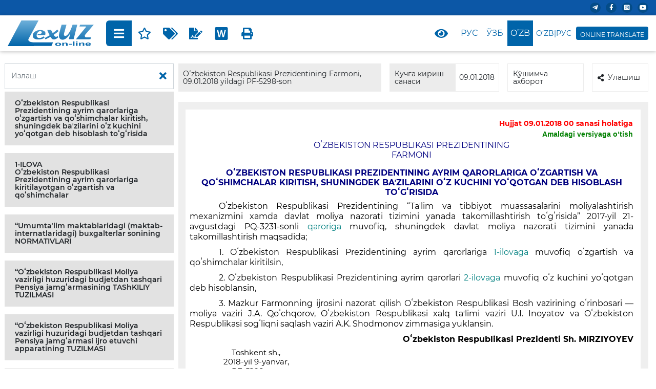

--- FILE ---
content_type: text/html; charset=utf-8
request_url: https://www.google.com/recaptcha/api2/anchor?ar=1&k=6Lc4eUoUAAAAADW-S-YIn_F1v9K-G6154fgrBmQq&co=aHR0cHM6Ly9sZXgudXo6NDQz&hl=en&v=7gg7H51Q-naNfhmCP3_R47ho&size=normal&anchor-ms=20000&execute-ms=30000&cb=sebs7vlvxppt
body_size: 49080
content:
<!DOCTYPE HTML><html dir="ltr" lang="en"><head><meta http-equiv="Content-Type" content="text/html; charset=UTF-8">
<meta http-equiv="X-UA-Compatible" content="IE=edge">
<title>reCAPTCHA</title>
<style type="text/css">
/* cyrillic-ext */
@font-face {
  font-family: 'Roboto';
  font-style: normal;
  font-weight: 400;
  font-stretch: 100%;
  src: url(//fonts.gstatic.com/s/roboto/v48/KFO7CnqEu92Fr1ME7kSn66aGLdTylUAMa3GUBHMdazTgWw.woff2) format('woff2');
  unicode-range: U+0460-052F, U+1C80-1C8A, U+20B4, U+2DE0-2DFF, U+A640-A69F, U+FE2E-FE2F;
}
/* cyrillic */
@font-face {
  font-family: 'Roboto';
  font-style: normal;
  font-weight: 400;
  font-stretch: 100%;
  src: url(//fonts.gstatic.com/s/roboto/v48/KFO7CnqEu92Fr1ME7kSn66aGLdTylUAMa3iUBHMdazTgWw.woff2) format('woff2');
  unicode-range: U+0301, U+0400-045F, U+0490-0491, U+04B0-04B1, U+2116;
}
/* greek-ext */
@font-face {
  font-family: 'Roboto';
  font-style: normal;
  font-weight: 400;
  font-stretch: 100%;
  src: url(//fonts.gstatic.com/s/roboto/v48/KFO7CnqEu92Fr1ME7kSn66aGLdTylUAMa3CUBHMdazTgWw.woff2) format('woff2');
  unicode-range: U+1F00-1FFF;
}
/* greek */
@font-face {
  font-family: 'Roboto';
  font-style: normal;
  font-weight: 400;
  font-stretch: 100%;
  src: url(//fonts.gstatic.com/s/roboto/v48/KFO7CnqEu92Fr1ME7kSn66aGLdTylUAMa3-UBHMdazTgWw.woff2) format('woff2');
  unicode-range: U+0370-0377, U+037A-037F, U+0384-038A, U+038C, U+038E-03A1, U+03A3-03FF;
}
/* math */
@font-face {
  font-family: 'Roboto';
  font-style: normal;
  font-weight: 400;
  font-stretch: 100%;
  src: url(//fonts.gstatic.com/s/roboto/v48/KFO7CnqEu92Fr1ME7kSn66aGLdTylUAMawCUBHMdazTgWw.woff2) format('woff2');
  unicode-range: U+0302-0303, U+0305, U+0307-0308, U+0310, U+0312, U+0315, U+031A, U+0326-0327, U+032C, U+032F-0330, U+0332-0333, U+0338, U+033A, U+0346, U+034D, U+0391-03A1, U+03A3-03A9, U+03B1-03C9, U+03D1, U+03D5-03D6, U+03F0-03F1, U+03F4-03F5, U+2016-2017, U+2034-2038, U+203C, U+2040, U+2043, U+2047, U+2050, U+2057, U+205F, U+2070-2071, U+2074-208E, U+2090-209C, U+20D0-20DC, U+20E1, U+20E5-20EF, U+2100-2112, U+2114-2115, U+2117-2121, U+2123-214F, U+2190, U+2192, U+2194-21AE, U+21B0-21E5, U+21F1-21F2, U+21F4-2211, U+2213-2214, U+2216-22FF, U+2308-230B, U+2310, U+2319, U+231C-2321, U+2336-237A, U+237C, U+2395, U+239B-23B7, U+23D0, U+23DC-23E1, U+2474-2475, U+25AF, U+25B3, U+25B7, U+25BD, U+25C1, U+25CA, U+25CC, U+25FB, U+266D-266F, U+27C0-27FF, U+2900-2AFF, U+2B0E-2B11, U+2B30-2B4C, U+2BFE, U+3030, U+FF5B, U+FF5D, U+1D400-1D7FF, U+1EE00-1EEFF;
}
/* symbols */
@font-face {
  font-family: 'Roboto';
  font-style: normal;
  font-weight: 400;
  font-stretch: 100%;
  src: url(//fonts.gstatic.com/s/roboto/v48/KFO7CnqEu92Fr1ME7kSn66aGLdTylUAMaxKUBHMdazTgWw.woff2) format('woff2');
  unicode-range: U+0001-000C, U+000E-001F, U+007F-009F, U+20DD-20E0, U+20E2-20E4, U+2150-218F, U+2190, U+2192, U+2194-2199, U+21AF, U+21E6-21F0, U+21F3, U+2218-2219, U+2299, U+22C4-22C6, U+2300-243F, U+2440-244A, U+2460-24FF, U+25A0-27BF, U+2800-28FF, U+2921-2922, U+2981, U+29BF, U+29EB, U+2B00-2BFF, U+4DC0-4DFF, U+FFF9-FFFB, U+10140-1018E, U+10190-1019C, U+101A0, U+101D0-101FD, U+102E0-102FB, U+10E60-10E7E, U+1D2C0-1D2D3, U+1D2E0-1D37F, U+1F000-1F0FF, U+1F100-1F1AD, U+1F1E6-1F1FF, U+1F30D-1F30F, U+1F315, U+1F31C, U+1F31E, U+1F320-1F32C, U+1F336, U+1F378, U+1F37D, U+1F382, U+1F393-1F39F, U+1F3A7-1F3A8, U+1F3AC-1F3AF, U+1F3C2, U+1F3C4-1F3C6, U+1F3CA-1F3CE, U+1F3D4-1F3E0, U+1F3ED, U+1F3F1-1F3F3, U+1F3F5-1F3F7, U+1F408, U+1F415, U+1F41F, U+1F426, U+1F43F, U+1F441-1F442, U+1F444, U+1F446-1F449, U+1F44C-1F44E, U+1F453, U+1F46A, U+1F47D, U+1F4A3, U+1F4B0, U+1F4B3, U+1F4B9, U+1F4BB, U+1F4BF, U+1F4C8-1F4CB, U+1F4D6, U+1F4DA, U+1F4DF, U+1F4E3-1F4E6, U+1F4EA-1F4ED, U+1F4F7, U+1F4F9-1F4FB, U+1F4FD-1F4FE, U+1F503, U+1F507-1F50B, U+1F50D, U+1F512-1F513, U+1F53E-1F54A, U+1F54F-1F5FA, U+1F610, U+1F650-1F67F, U+1F687, U+1F68D, U+1F691, U+1F694, U+1F698, U+1F6AD, U+1F6B2, U+1F6B9-1F6BA, U+1F6BC, U+1F6C6-1F6CF, U+1F6D3-1F6D7, U+1F6E0-1F6EA, U+1F6F0-1F6F3, U+1F6F7-1F6FC, U+1F700-1F7FF, U+1F800-1F80B, U+1F810-1F847, U+1F850-1F859, U+1F860-1F887, U+1F890-1F8AD, U+1F8B0-1F8BB, U+1F8C0-1F8C1, U+1F900-1F90B, U+1F93B, U+1F946, U+1F984, U+1F996, U+1F9E9, U+1FA00-1FA6F, U+1FA70-1FA7C, U+1FA80-1FA89, U+1FA8F-1FAC6, U+1FACE-1FADC, U+1FADF-1FAE9, U+1FAF0-1FAF8, U+1FB00-1FBFF;
}
/* vietnamese */
@font-face {
  font-family: 'Roboto';
  font-style: normal;
  font-weight: 400;
  font-stretch: 100%;
  src: url(//fonts.gstatic.com/s/roboto/v48/KFO7CnqEu92Fr1ME7kSn66aGLdTylUAMa3OUBHMdazTgWw.woff2) format('woff2');
  unicode-range: U+0102-0103, U+0110-0111, U+0128-0129, U+0168-0169, U+01A0-01A1, U+01AF-01B0, U+0300-0301, U+0303-0304, U+0308-0309, U+0323, U+0329, U+1EA0-1EF9, U+20AB;
}
/* latin-ext */
@font-face {
  font-family: 'Roboto';
  font-style: normal;
  font-weight: 400;
  font-stretch: 100%;
  src: url(//fonts.gstatic.com/s/roboto/v48/KFO7CnqEu92Fr1ME7kSn66aGLdTylUAMa3KUBHMdazTgWw.woff2) format('woff2');
  unicode-range: U+0100-02BA, U+02BD-02C5, U+02C7-02CC, U+02CE-02D7, U+02DD-02FF, U+0304, U+0308, U+0329, U+1D00-1DBF, U+1E00-1E9F, U+1EF2-1EFF, U+2020, U+20A0-20AB, U+20AD-20C0, U+2113, U+2C60-2C7F, U+A720-A7FF;
}
/* latin */
@font-face {
  font-family: 'Roboto';
  font-style: normal;
  font-weight: 400;
  font-stretch: 100%;
  src: url(//fonts.gstatic.com/s/roboto/v48/KFO7CnqEu92Fr1ME7kSn66aGLdTylUAMa3yUBHMdazQ.woff2) format('woff2');
  unicode-range: U+0000-00FF, U+0131, U+0152-0153, U+02BB-02BC, U+02C6, U+02DA, U+02DC, U+0304, U+0308, U+0329, U+2000-206F, U+20AC, U+2122, U+2191, U+2193, U+2212, U+2215, U+FEFF, U+FFFD;
}
/* cyrillic-ext */
@font-face {
  font-family: 'Roboto';
  font-style: normal;
  font-weight: 500;
  font-stretch: 100%;
  src: url(//fonts.gstatic.com/s/roboto/v48/KFO7CnqEu92Fr1ME7kSn66aGLdTylUAMa3GUBHMdazTgWw.woff2) format('woff2');
  unicode-range: U+0460-052F, U+1C80-1C8A, U+20B4, U+2DE0-2DFF, U+A640-A69F, U+FE2E-FE2F;
}
/* cyrillic */
@font-face {
  font-family: 'Roboto';
  font-style: normal;
  font-weight: 500;
  font-stretch: 100%;
  src: url(//fonts.gstatic.com/s/roboto/v48/KFO7CnqEu92Fr1ME7kSn66aGLdTylUAMa3iUBHMdazTgWw.woff2) format('woff2');
  unicode-range: U+0301, U+0400-045F, U+0490-0491, U+04B0-04B1, U+2116;
}
/* greek-ext */
@font-face {
  font-family: 'Roboto';
  font-style: normal;
  font-weight: 500;
  font-stretch: 100%;
  src: url(//fonts.gstatic.com/s/roboto/v48/KFO7CnqEu92Fr1ME7kSn66aGLdTylUAMa3CUBHMdazTgWw.woff2) format('woff2');
  unicode-range: U+1F00-1FFF;
}
/* greek */
@font-face {
  font-family: 'Roboto';
  font-style: normal;
  font-weight: 500;
  font-stretch: 100%;
  src: url(//fonts.gstatic.com/s/roboto/v48/KFO7CnqEu92Fr1ME7kSn66aGLdTylUAMa3-UBHMdazTgWw.woff2) format('woff2');
  unicode-range: U+0370-0377, U+037A-037F, U+0384-038A, U+038C, U+038E-03A1, U+03A3-03FF;
}
/* math */
@font-face {
  font-family: 'Roboto';
  font-style: normal;
  font-weight: 500;
  font-stretch: 100%;
  src: url(//fonts.gstatic.com/s/roboto/v48/KFO7CnqEu92Fr1ME7kSn66aGLdTylUAMawCUBHMdazTgWw.woff2) format('woff2');
  unicode-range: U+0302-0303, U+0305, U+0307-0308, U+0310, U+0312, U+0315, U+031A, U+0326-0327, U+032C, U+032F-0330, U+0332-0333, U+0338, U+033A, U+0346, U+034D, U+0391-03A1, U+03A3-03A9, U+03B1-03C9, U+03D1, U+03D5-03D6, U+03F0-03F1, U+03F4-03F5, U+2016-2017, U+2034-2038, U+203C, U+2040, U+2043, U+2047, U+2050, U+2057, U+205F, U+2070-2071, U+2074-208E, U+2090-209C, U+20D0-20DC, U+20E1, U+20E5-20EF, U+2100-2112, U+2114-2115, U+2117-2121, U+2123-214F, U+2190, U+2192, U+2194-21AE, U+21B0-21E5, U+21F1-21F2, U+21F4-2211, U+2213-2214, U+2216-22FF, U+2308-230B, U+2310, U+2319, U+231C-2321, U+2336-237A, U+237C, U+2395, U+239B-23B7, U+23D0, U+23DC-23E1, U+2474-2475, U+25AF, U+25B3, U+25B7, U+25BD, U+25C1, U+25CA, U+25CC, U+25FB, U+266D-266F, U+27C0-27FF, U+2900-2AFF, U+2B0E-2B11, U+2B30-2B4C, U+2BFE, U+3030, U+FF5B, U+FF5D, U+1D400-1D7FF, U+1EE00-1EEFF;
}
/* symbols */
@font-face {
  font-family: 'Roboto';
  font-style: normal;
  font-weight: 500;
  font-stretch: 100%;
  src: url(//fonts.gstatic.com/s/roboto/v48/KFO7CnqEu92Fr1ME7kSn66aGLdTylUAMaxKUBHMdazTgWw.woff2) format('woff2');
  unicode-range: U+0001-000C, U+000E-001F, U+007F-009F, U+20DD-20E0, U+20E2-20E4, U+2150-218F, U+2190, U+2192, U+2194-2199, U+21AF, U+21E6-21F0, U+21F3, U+2218-2219, U+2299, U+22C4-22C6, U+2300-243F, U+2440-244A, U+2460-24FF, U+25A0-27BF, U+2800-28FF, U+2921-2922, U+2981, U+29BF, U+29EB, U+2B00-2BFF, U+4DC0-4DFF, U+FFF9-FFFB, U+10140-1018E, U+10190-1019C, U+101A0, U+101D0-101FD, U+102E0-102FB, U+10E60-10E7E, U+1D2C0-1D2D3, U+1D2E0-1D37F, U+1F000-1F0FF, U+1F100-1F1AD, U+1F1E6-1F1FF, U+1F30D-1F30F, U+1F315, U+1F31C, U+1F31E, U+1F320-1F32C, U+1F336, U+1F378, U+1F37D, U+1F382, U+1F393-1F39F, U+1F3A7-1F3A8, U+1F3AC-1F3AF, U+1F3C2, U+1F3C4-1F3C6, U+1F3CA-1F3CE, U+1F3D4-1F3E0, U+1F3ED, U+1F3F1-1F3F3, U+1F3F5-1F3F7, U+1F408, U+1F415, U+1F41F, U+1F426, U+1F43F, U+1F441-1F442, U+1F444, U+1F446-1F449, U+1F44C-1F44E, U+1F453, U+1F46A, U+1F47D, U+1F4A3, U+1F4B0, U+1F4B3, U+1F4B9, U+1F4BB, U+1F4BF, U+1F4C8-1F4CB, U+1F4D6, U+1F4DA, U+1F4DF, U+1F4E3-1F4E6, U+1F4EA-1F4ED, U+1F4F7, U+1F4F9-1F4FB, U+1F4FD-1F4FE, U+1F503, U+1F507-1F50B, U+1F50D, U+1F512-1F513, U+1F53E-1F54A, U+1F54F-1F5FA, U+1F610, U+1F650-1F67F, U+1F687, U+1F68D, U+1F691, U+1F694, U+1F698, U+1F6AD, U+1F6B2, U+1F6B9-1F6BA, U+1F6BC, U+1F6C6-1F6CF, U+1F6D3-1F6D7, U+1F6E0-1F6EA, U+1F6F0-1F6F3, U+1F6F7-1F6FC, U+1F700-1F7FF, U+1F800-1F80B, U+1F810-1F847, U+1F850-1F859, U+1F860-1F887, U+1F890-1F8AD, U+1F8B0-1F8BB, U+1F8C0-1F8C1, U+1F900-1F90B, U+1F93B, U+1F946, U+1F984, U+1F996, U+1F9E9, U+1FA00-1FA6F, U+1FA70-1FA7C, U+1FA80-1FA89, U+1FA8F-1FAC6, U+1FACE-1FADC, U+1FADF-1FAE9, U+1FAF0-1FAF8, U+1FB00-1FBFF;
}
/* vietnamese */
@font-face {
  font-family: 'Roboto';
  font-style: normal;
  font-weight: 500;
  font-stretch: 100%;
  src: url(//fonts.gstatic.com/s/roboto/v48/KFO7CnqEu92Fr1ME7kSn66aGLdTylUAMa3OUBHMdazTgWw.woff2) format('woff2');
  unicode-range: U+0102-0103, U+0110-0111, U+0128-0129, U+0168-0169, U+01A0-01A1, U+01AF-01B0, U+0300-0301, U+0303-0304, U+0308-0309, U+0323, U+0329, U+1EA0-1EF9, U+20AB;
}
/* latin-ext */
@font-face {
  font-family: 'Roboto';
  font-style: normal;
  font-weight: 500;
  font-stretch: 100%;
  src: url(//fonts.gstatic.com/s/roboto/v48/KFO7CnqEu92Fr1ME7kSn66aGLdTylUAMa3KUBHMdazTgWw.woff2) format('woff2');
  unicode-range: U+0100-02BA, U+02BD-02C5, U+02C7-02CC, U+02CE-02D7, U+02DD-02FF, U+0304, U+0308, U+0329, U+1D00-1DBF, U+1E00-1E9F, U+1EF2-1EFF, U+2020, U+20A0-20AB, U+20AD-20C0, U+2113, U+2C60-2C7F, U+A720-A7FF;
}
/* latin */
@font-face {
  font-family: 'Roboto';
  font-style: normal;
  font-weight: 500;
  font-stretch: 100%;
  src: url(//fonts.gstatic.com/s/roboto/v48/KFO7CnqEu92Fr1ME7kSn66aGLdTylUAMa3yUBHMdazQ.woff2) format('woff2');
  unicode-range: U+0000-00FF, U+0131, U+0152-0153, U+02BB-02BC, U+02C6, U+02DA, U+02DC, U+0304, U+0308, U+0329, U+2000-206F, U+20AC, U+2122, U+2191, U+2193, U+2212, U+2215, U+FEFF, U+FFFD;
}
/* cyrillic-ext */
@font-face {
  font-family: 'Roboto';
  font-style: normal;
  font-weight: 900;
  font-stretch: 100%;
  src: url(//fonts.gstatic.com/s/roboto/v48/KFO7CnqEu92Fr1ME7kSn66aGLdTylUAMa3GUBHMdazTgWw.woff2) format('woff2');
  unicode-range: U+0460-052F, U+1C80-1C8A, U+20B4, U+2DE0-2DFF, U+A640-A69F, U+FE2E-FE2F;
}
/* cyrillic */
@font-face {
  font-family: 'Roboto';
  font-style: normal;
  font-weight: 900;
  font-stretch: 100%;
  src: url(//fonts.gstatic.com/s/roboto/v48/KFO7CnqEu92Fr1ME7kSn66aGLdTylUAMa3iUBHMdazTgWw.woff2) format('woff2');
  unicode-range: U+0301, U+0400-045F, U+0490-0491, U+04B0-04B1, U+2116;
}
/* greek-ext */
@font-face {
  font-family: 'Roboto';
  font-style: normal;
  font-weight: 900;
  font-stretch: 100%;
  src: url(//fonts.gstatic.com/s/roboto/v48/KFO7CnqEu92Fr1ME7kSn66aGLdTylUAMa3CUBHMdazTgWw.woff2) format('woff2');
  unicode-range: U+1F00-1FFF;
}
/* greek */
@font-face {
  font-family: 'Roboto';
  font-style: normal;
  font-weight: 900;
  font-stretch: 100%;
  src: url(//fonts.gstatic.com/s/roboto/v48/KFO7CnqEu92Fr1ME7kSn66aGLdTylUAMa3-UBHMdazTgWw.woff2) format('woff2');
  unicode-range: U+0370-0377, U+037A-037F, U+0384-038A, U+038C, U+038E-03A1, U+03A3-03FF;
}
/* math */
@font-face {
  font-family: 'Roboto';
  font-style: normal;
  font-weight: 900;
  font-stretch: 100%;
  src: url(//fonts.gstatic.com/s/roboto/v48/KFO7CnqEu92Fr1ME7kSn66aGLdTylUAMawCUBHMdazTgWw.woff2) format('woff2');
  unicode-range: U+0302-0303, U+0305, U+0307-0308, U+0310, U+0312, U+0315, U+031A, U+0326-0327, U+032C, U+032F-0330, U+0332-0333, U+0338, U+033A, U+0346, U+034D, U+0391-03A1, U+03A3-03A9, U+03B1-03C9, U+03D1, U+03D5-03D6, U+03F0-03F1, U+03F4-03F5, U+2016-2017, U+2034-2038, U+203C, U+2040, U+2043, U+2047, U+2050, U+2057, U+205F, U+2070-2071, U+2074-208E, U+2090-209C, U+20D0-20DC, U+20E1, U+20E5-20EF, U+2100-2112, U+2114-2115, U+2117-2121, U+2123-214F, U+2190, U+2192, U+2194-21AE, U+21B0-21E5, U+21F1-21F2, U+21F4-2211, U+2213-2214, U+2216-22FF, U+2308-230B, U+2310, U+2319, U+231C-2321, U+2336-237A, U+237C, U+2395, U+239B-23B7, U+23D0, U+23DC-23E1, U+2474-2475, U+25AF, U+25B3, U+25B7, U+25BD, U+25C1, U+25CA, U+25CC, U+25FB, U+266D-266F, U+27C0-27FF, U+2900-2AFF, U+2B0E-2B11, U+2B30-2B4C, U+2BFE, U+3030, U+FF5B, U+FF5D, U+1D400-1D7FF, U+1EE00-1EEFF;
}
/* symbols */
@font-face {
  font-family: 'Roboto';
  font-style: normal;
  font-weight: 900;
  font-stretch: 100%;
  src: url(//fonts.gstatic.com/s/roboto/v48/KFO7CnqEu92Fr1ME7kSn66aGLdTylUAMaxKUBHMdazTgWw.woff2) format('woff2');
  unicode-range: U+0001-000C, U+000E-001F, U+007F-009F, U+20DD-20E0, U+20E2-20E4, U+2150-218F, U+2190, U+2192, U+2194-2199, U+21AF, U+21E6-21F0, U+21F3, U+2218-2219, U+2299, U+22C4-22C6, U+2300-243F, U+2440-244A, U+2460-24FF, U+25A0-27BF, U+2800-28FF, U+2921-2922, U+2981, U+29BF, U+29EB, U+2B00-2BFF, U+4DC0-4DFF, U+FFF9-FFFB, U+10140-1018E, U+10190-1019C, U+101A0, U+101D0-101FD, U+102E0-102FB, U+10E60-10E7E, U+1D2C0-1D2D3, U+1D2E0-1D37F, U+1F000-1F0FF, U+1F100-1F1AD, U+1F1E6-1F1FF, U+1F30D-1F30F, U+1F315, U+1F31C, U+1F31E, U+1F320-1F32C, U+1F336, U+1F378, U+1F37D, U+1F382, U+1F393-1F39F, U+1F3A7-1F3A8, U+1F3AC-1F3AF, U+1F3C2, U+1F3C4-1F3C6, U+1F3CA-1F3CE, U+1F3D4-1F3E0, U+1F3ED, U+1F3F1-1F3F3, U+1F3F5-1F3F7, U+1F408, U+1F415, U+1F41F, U+1F426, U+1F43F, U+1F441-1F442, U+1F444, U+1F446-1F449, U+1F44C-1F44E, U+1F453, U+1F46A, U+1F47D, U+1F4A3, U+1F4B0, U+1F4B3, U+1F4B9, U+1F4BB, U+1F4BF, U+1F4C8-1F4CB, U+1F4D6, U+1F4DA, U+1F4DF, U+1F4E3-1F4E6, U+1F4EA-1F4ED, U+1F4F7, U+1F4F9-1F4FB, U+1F4FD-1F4FE, U+1F503, U+1F507-1F50B, U+1F50D, U+1F512-1F513, U+1F53E-1F54A, U+1F54F-1F5FA, U+1F610, U+1F650-1F67F, U+1F687, U+1F68D, U+1F691, U+1F694, U+1F698, U+1F6AD, U+1F6B2, U+1F6B9-1F6BA, U+1F6BC, U+1F6C6-1F6CF, U+1F6D3-1F6D7, U+1F6E0-1F6EA, U+1F6F0-1F6F3, U+1F6F7-1F6FC, U+1F700-1F7FF, U+1F800-1F80B, U+1F810-1F847, U+1F850-1F859, U+1F860-1F887, U+1F890-1F8AD, U+1F8B0-1F8BB, U+1F8C0-1F8C1, U+1F900-1F90B, U+1F93B, U+1F946, U+1F984, U+1F996, U+1F9E9, U+1FA00-1FA6F, U+1FA70-1FA7C, U+1FA80-1FA89, U+1FA8F-1FAC6, U+1FACE-1FADC, U+1FADF-1FAE9, U+1FAF0-1FAF8, U+1FB00-1FBFF;
}
/* vietnamese */
@font-face {
  font-family: 'Roboto';
  font-style: normal;
  font-weight: 900;
  font-stretch: 100%;
  src: url(//fonts.gstatic.com/s/roboto/v48/KFO7CnqEu92Fr1ME7kSn66aGLdTylUAMa3OUBHMdazTgWw.woff2) format('woff2');
  unicode-range: U+0102-0103, U+0110-0111, U+0128-0129, U+0168-0169, U+01A0-01A1, U+01AF-01B0, U+0300-0301, U+0303-0304, U+0308-0309, U+0323, U+0329, U+1EA0-1EF9, U+20AB;
}
/* latin-ext */
@font-face {
  font-family: 'Roboto';
  font-style: normal;
  font-weight: 900;
  font-stretch: 100%;
  src: url(//fonts.gstatic.com/s/roboto/v48/KFO7CnqEu92Fr1ME7kSn66aGLdTylUAMa3KUBHMdazTgWw.woff2) format('woff2');
  unicode-range: U+0100-02BA, U+02BD-02C5, U+02C7-02CC, U+02CE-02D7, U+02DD-02FF, U+0304, U+0308, U+0329, U+1D00-1DBF, U+1E00-1E9F, U+1EF2-1EFF, U+2020, U+20A0-20AB, U+20AD-20C0, U+2113, U+2C60-2C7F, U+A720-A7FF;
}
/* latin */
@font-face {
  font-family: 'Roboto';
  font-style: normal;
  font-weight: 900;
  font-stretch: 100%;
  src: url(//fonts.gstatic.com/s/roboto/v48/KFO7CnqEu92Fr1ME7kSn66aGLdTylUAMa3yUBHMdazQ.woff2) format('woff2');
  unicode-range: U+0000-00FF, U+0131, U+0152-0153, U+02BB-02BC, U+02C6, U+02DA, U+02DC, U+0304, U+0308, U+0329, U+2000-206F, U+20AC, U+2122, U+2191, U+2193, U+2212, U+2215, U+FEFF, U+FFFD;
}

</style>
<link rel="stylesheet" type="text/css" href="https://www.gstatic.com/recaptcha/releases/7gg7H51Q-naNfhmCP3_R47ho/styles__ltr.css">
<script nonce="tQmYeCk7dCv8m2kq2oKbXw" type="text/javascript">window['__recaptcha_api'] = 'https://www.google.com/recaptcha/api2/';</script>
<script type="text/javascript" src="https://www.gstatic.com/recaptcha/releases/7gg7H51Q-naNfhmCP3_R47ho/recaptcha__en.js" nonce="tQmYeCk7dCv8m2kq2oKbXw">
      
    </script></head>
<body><div id="rc-anchor-alert" class="rc-anchor-alert"></div>
<input type="hidden" id="recaptcha-token" value="[base64]">
<script type="text/javascript" nonce="tQmYeCk7dCv8m2kq2oKbXw">
      recaptcha.anchor.Main.init("[\x22ainput\x22,[\x22bgdata\x22,\x22\x22,\[base64]/[base64]/[base64]/[base64]/cjw8ejpyPj4+eil9Y2F0Y2gobCl7dGhyb3cgbDt9fSxIPWZ1bmN0aW9uKHcsdCx6KXtpZih3PT0xOTR8fHc9PTIwOCl0LnZbd10/dC52W3ddLmNvbmNhdCh6KTp0LnZbd109b2Yoeix0KTtlbHNle2lmKHQuYkImJnchPTMxNylyZXR1cm47dz09NjZ8fHc9PTEyMnx8dz09NDcwfHx3PT00NHx8dz09NDE2fHx3PT0zOTd8fHc9PTQyMXx8dz09Njh8fHc9PTcwfHx3PT0xODQ/[base64]/[base64]/[base64]/bmV3IGRbVl0oSlswXSk6cD09Mj9uZXcgZFtWXShKWzBdLEpbMV0pOnA9PTM/bmV3IGRbVl0oSlswXSxKWzFdLEpbMl0pOnA9PTQ/[base64]/[base64]/[base64]/[base64]\x22,\[base64]\x22,\x22wrbCpht2w4jCihnCnBlIw7TDliEHCsOYw6/[base64]/wp92w6ZwwqhlcE/DoWbCvsK/QiJvwrhDQcOIR8KCwrI3TsKfwpQgw7JsH0kJw4U9w58wUsOGIUHCiS3CggN/w7zDh8Khwo3CnMKpw4PDkhnCu17Ds8KdbsK0w7/[base64]/DnWoEwod0wqZ7HywFBMOTwqJmGSHCtRHDpU0Sw5FeYCLCicOjHHTDu8K1RGDCr8KkwrFAE1JiUwIrIzHCnMOkw5/CkljCvMOscsOfwqwfwpk2XcOvwqpkwp7CocKsA8Khw6x3wqhCXcKnIMOkw78qM8KUBsOXwolbwogTSyFfSFcoVcKewpPDmx/Cu2IwPk/Dp8KPwrDDosOzwr7DlsKMMS0Dw6UhCcO7GFnDj8K6w5FSw43CscOdEMOBwr7CqmYRwoXCqcOxw6lZHAxlwrnDm8KidwtzXGTDosOMwo7Dgxx/LcK/wpfDncO4wrjCiMK+LwjDvlzDrsOTNcOYw7hsSks6YRHDtVpxwozDv2pwfsOHwozCicOyUDsRwqMcwp/DtRjDtncJwrEtXsOICgFhw4DDpF7CjRN+fXjCkyl/[base64]/CkGzDoCslwpMnw6LChcKbdV3Ds8OmMVXDkMORRMK4VyvCgBlrw6Jbwq7CrA0ECcOYDgkwwpU9esKcwp3DvFPCjkzDgxrCmsOCwrfDncKBVcOUW18Mw6VMZkJZZsOjbl/[base64]/[base64]/w4wUbi/DlsO4Xx56IcKow4Anw58GHAZiwoYXwqBiWCnDmSs/JcOXN8OSXcKhwq87w48QwrfDh2d6bDnDsn83w4JpB31CbcKZw6TDqjcPZ1fCvx3Cm8OcPsOjw4/DmcOjER8rFyppexvDhknClkLDmSUAw5MLw65Xw6xVai1qfsK6fgZ8w5poOhXCpsKnI2nCqsOnaMK7RsOIwrrCgcKQw7M8w7FpwrkcZcOMWcKfw5vDgsO+wpAbK8KPw5xAwp/ChsOGAsOEwpBkwo49ZllHAhYpwo3Ch8Kle8Kfw7Q0w6fDusK4EsOlw4TCsxDCvRHDlTwWwqkYDsOHwqPDmcKPw63DizDDnA4aNcKwUxVgw4nDhcKMTsOpw65Mw5FLwqLDhn7DjsO/D8O+R3B2woR5w4UXeXk0wqJfw5PCuCEYw7h0VsOWwpXDpcOqwrBAQ8OYYyVjwrgHYMO+w4PDrQLDnl4PGC98wpAYwp7DnMKjw6LDicKdw5bDgMKlQsOHwoTCpkIiNMK6X8KfwpJWw7DDjsOjUH/DscOOGAXCkMOlfsOTJwt3w5jCpjbDgUbDm8KUw5XDmsKXYVRHDMOUw5Z6d0RSwpXDiRA1V8K4w6rCksKMN2fDhTM6RzPDmC7DtsKjw4rCnxPCkcKnw4fCqWzDihLDnVwxY8ONFW8QGFzDgANQbHwgwp/[base64]/CvQbDu19edMKzdGNrwofDiibCncO5woYuw5dPwqzDvMO0w6hdQmjDi8KJwoTDnWvCjsKDRsKDw7rDuVjCj2DDu8K2w5vDvxJTAsKOCg7CjzjDiMOTw7TCvhI4UWzCrELDr8OrJsOsw6zDmgrCom/ChCxqw5TCk8KUdGvCoxd+bULDuMOsC8KgGF3CvibDmMKIAMKoAMOEwo/DuHkRwpHDsMKzLHQJw57Dm1HDoVVXw7RBwo7DpTJ7LSjDuz7CvjtpGmDChFLDv0XCiQHDoicwNgdDIWTDll8HEEQ/[base64]/[base64]/wprDoXRswonCp8OWwqrCtsKnwqkCw60UBsK2w4Fbcntyw7B8Y8Kww7pyw40ODEckw4lWQVbDp8OAJXp8wpvDkhTDpcK0wrfCrsKRwprDpcKsRsKBUMKXwrY8IxhBcRPCrcKXQ8KOQcO0NcKAw63ChQHCugLCk1hMMg1BDsKlBzDCoQHCmw/DmcObA8OlAsOLwpEpU07DnsO6wpjDh8KbH8KLwoAJw63DgRnDoAlAHi9NwrLDsMKGw7jDgMKVw7EIw7N+TsKyR0TDo8KWw6gQw7XCtGjCgAUlw4XDhSF1WsOlwq/CnH9Fw4QaAMKzwoxkfSIoYxF4TsKCT0coSMOpwpYmdFVawpx2wqjDrcO5TsO4w6rCtDvDpsKKT8KTwqcRM8Kow7pvwr83V8O/fsOHd2nCrmjDt13DjsKTZsOvw7sFesK0w7o9aMOvNsOIciTDjcOnMD3CjzfDisKeWgjCvSBww7cDwozCm8KNHgzDpcKKw4p+w7rDgErDvyLDnMO+JQMkSMKcasK8wo/[base64]/CscKlw7nCjsOIwqciPjBaBsOtB8ODwrgHXy59wodVw5bDsMOpw5o4wr/Dgilow4/[base64]/DtUVaesKqZMKdIUvChcOcwqnDqTXDscOsNGTDvMK8wq1cw7g9YRt2C3XDnMOoSMOsXWgOCcKmw6EUwpvCvD3DqWERwqjCqcOPOMOBO2jDrgwvw5B2wqHCn8KtaBXDunMiEMO3wpbDmMOjecOLw6/CpXfDrTMvUMKGRzB3UcKyRcKhwo0dw5ZwwrjChMKiwqHCuG5swprCmgxhVsO+wqM7DsK5JEEvZcOPw5/Dh8OIw4zCuHjCh8KcwqzDkWXDjnHDgB7DscK0Dm3Dix3ClgPDkkZlw7dYw5Zmw7rDtBkcwqLCknpTw5fDmz/CpXLCtz3Dl8K3w4QXw4bDosKKFxLCq3/[base64]/Do8KLDcONVMOZO8KEw4VhwqHCq8Oue8Oyw4vCn8KUZ3MJw4UVwonDh8KCUMO/w786wpDDl8Kww6YRcWnDj8KoJsOjScOrdkUAw70xSi4Zwo7DosO4w7pNYMO7MsO2e8K4wpvDvnrCkTRLw53DssOCwo/[base64]/wqJKY8K3w5fDrcOvw4VUw7PDncKRwqzDow/CniTCpjLCscK9w6vDvyHCpcOPw53DjsKaLGsiw4pFwqNZTcOkNCnDqcKhJy3Cs8OMNzPCtBnDo8KUN8Olf1EwwrDCs3wYw50swpAYwoPDpwTDtsKwSsKZw6YSVww0KsOXdsOxIG/[base64]/[base64]/DrcOYwoHDsmXDsRBjI8K5X08Bw5jDrV9uwqvDugPCtnJjwozCogMXAX7DlWFxwpvDpk/CvcKJw58qf8KUwq54eD7Dq2fCvmR7LMOvwogacsOkDTcXKG9JDAnDk0lFNMOUI8Ocwoc2A2kkwrAQwozCnj1wDcOXfMKiVmzDtQFsIcOZw7/CpcO+bsOww5h6w7HDjCMMCE46FcKJAF3Co8OBwo4LI8O1wqYxCCYyw63DscO2wozDucKEHMKFw7YuS8KKw7LCnxDCscOZTsKtwpt2w4/DsBQdMzDChcKTN1hNEsKTGiMVQzLDiiXDuMOUw57DpRAyNjwvPDvCnsOZYMKfai4uwpYPL8KZw7xtCcO9NMOuwp5KR1JTwr3Ds8OAaRrDsMKSw7N3w5HDt8Kvw6nCo0XDtsOPwp1DPMKZYVzCs8O/w6jDjR9PM8OIw5hhwpLDnhU1w7DDicKww6zDosKNw5sww6nCscOowqdQLDdLIEsTKyrCijsNPEkeWQgUwrovw65sdsKNw68iPxbDkMO1M8KQwqMTw6g1w4fCjsOqfQ1qBnLDunJEwp7DjQovw7fDu8O3E8OtNgfCq8Oxak/CrGBsclzDkMOFw7gpOMO7wq4/w5hGwqhdw4zDpcKPUMOywpMzw6YNH8Orf8KKw6zDkcKBNkRswonCvE0zVV1fUMOtZRUlw6bDkkTDh1hEaMK8P8KmVmHDim7CkcKHwpDCscOPw7l9KXvCsyg8wrxfUw0pV8KXQmMwEl/CsAt9YHF3E2UnWBUhPTzCqD5PAsKFw5h4w5LDpsOvAMO0w5cdw4ZYLF3CssKDw4RZX1DDoyhTwobCssKkN8OlwqJNJsKxwp3DlcOqw7bDvz/[base64]/DmcKKwqghBsK3w553MMOBZsOBw6sfaEHChBjCuljDikLDt8O9Ay/[base64]/Cl0g7w69bw4oSwonCk8KrwrTDvMO5bMKBbV/Dn17Crzg2IcOHYcKDYXI1w7zCvnFAR8Krwo46wpgHwqd7wpwuw4/DmcO5ZsKQU8OfUzZFwq1nw4QHw4PDinAFGnXDsAF8MkpYw4llKxUXwolmSjLDscKCNh8AEEASw6XCnwBiLcK8wroUw5vCpcOBFAZ1wpHDjQd3w7caSEzChm5jKcOLw5pywrnCkMOUSsOzGALDqWtlwqTCssKcM0RTw5nCjlU5w4jCnnrDs8KVwqY5K8KIw7BOWsKxHw/Dr259wpcVwqY3wrfCpGnDt8KRHn3DvRjDvw7DoAXCim1gwpweAgvCg0DDu2cPeMORw6/CssK4V17DqmFWw4HDvcONwoVnNXXDlsKqdcKNLMKww7dKHDbCncKodBLDhsKvHFlnYsOzwp/CrgTClcKrw7nCnSLDijAYw4vCnMK6VMKew6DCisKww6rCt2/[base64]/[base64]/Cg8K7wpvCs1zDvMOnwqJzJcKZw43CpV3DnsK/VcKDw50+I8KYwr3Dk3LDpTvChMKjw63Cmj3Dk8OtW8O+wrDDlGcIRMOpwrlpNcKffDUzUMKFw40rwrwYw6TDlGA3wq7Dn3dDRHg6CcKgMDRaNGbDuHtWWUxJBCZNYh3DiG/DqTHCuG3CrMO6FEXDuwnDjy5Kw6HDvVopwpkJw6rDqFvDlVVdeEXCjEQuwqTCmW/[base64]/w44vwqrDt2BCdcObwp0lw4EvKMOOR8KPwq7DnMK5VVrChDvCg3DChsOkIcKMwqcBOAjChzbCgcKMwrPChsKBw6zCsFvCosOuwr/Dl8OQwqTCv8OOJ8KlRlcdbzXChMOdw6XDj0ETSg0BOsOsIEczwpPDhWHCh8KYwpnCtMO+w6zCuEfDkA4Pw7/Cvx7Dom0Yw4DClMKpQsKMw7vDv8Oow6QywqNuw7/CiF4Gw6tEw4oVVcKcwqXDp8OMGcKywpXCuxnCpsKlw4vCh8KwK1XCrMOfw483w5hEw5QKw5gbw6bDtFbCmMKfw4HDgsKjw6DDpsOCw6xyworDijjCincbwpDDsiTCr8OQCC8QUS/DmHDCp1QqI3cTwpnCvsOQwrjDrMK8c8OxPCI7w6tUw59Pw63DlsKHw58NEMOzcE0CP8O6wqgfwrQhMD94wqwrfMOOwoMNwpzDpMOxw5w9wojCscOsbMKWOMKVVsKmw4rDqsONwp0lZTAoaQg/MsKHw6bDlcKJwo3CgMOXwo9HwqoHODEaTTLDixRqw6s3AcOHwpzCiW/[base64]/[base64]/[base64]/esK8wrtcPkMbLcOvw6ENOsOvw7TDksO8C8OoMgxiwrHDrlvDu8OgPgjDvMOBWkEtw6DDi13DqUnDi18WwoZVwqwvw4NAwprCiyrCvQXDjyNDw5Uvw7xOw63DocKOw6rCv8OcBHDDs8O/Gmovw4N/wqBJwrRLw5MnPF5bw6/DqMKSw7rCg8Kuw4RTfBUvwoVVWwzCtsO8wrbChcK6wo4/w4wIWF5lCAlPOER9w5sTwo7CocKfwpnCrlLDl8K1w4bDtnpgw7NRw4hxw4vDuyrDm8KBw6rCl8OGw5nClV4QdsKiVcK7w592XMKhwp3Dv8ODPsO9YMKZwqrDh1t6w610w5XDhsKcDsOFBWDCncO5wrtWw7/DsMKjw5jDnFYhw6vDnsOYw6Q5w7XCrl5yw5B+KsOlwp/Dp8OHEifDvcOTwq1nZMOxZMOOwrzDhWnDnykwwo3DmGt6w6tyS8KGwrgDI8KJd8OtL2JCw6ExbsOjU8K3NcKlYcK/QMKLQx1sw5BEwoLCv8KbwpvCpcKSKcOIZcKkVsOcwpHClh4uPcOmOMKkP8OswohJwq3DmFHCvQFkwoJsQ3nDrmJwf0TCiMK5w7kFwpUFDMO/c8K6w4zCrcKjDGvCscOIWcOZdBIcNsOpaAd/GsOTw4UDw4bDmUvDhibCpg5tPUcFasKQwrDCt8K7YH7DpMKHF8OiOsOSworDohAUTy9/[base64]/Q8Kqw7zCi8O0wrzDnmhKKDHDtzPClcOmw4zCkxTCoyfClsKjSCTDjmrDuHbDrBPDqGjDmcKAwow4acKaWmvCll9mBzHCp8OSw4siwpQgesOqwq1owofCmcKBwpE+w6rCm8Kpw4bCjUvDpD8XwqbDjA3CszwdTnk3cWtZwpxjW8KnwoJ2w6Y2wq/[base64]/CsKCwo3CksOQw5h/w5pew4IRwrNfwqRqKcOFHcKDK8OpSMOYw7ssFMOuesOEwqXDqArClsKKUGjCq8Kzw4B3wrQ9R1luDhnDmjQQwprCv8OmU2UDwrHDhCPDnCo2YsKrQBxzRChDBsKqWxQ5PsKCPcOVa0HDgsKPSH/Dl8KSwptdZ03CnMKjwrLDv0zDp2XDo0BQw7nDvcKbLMOeecKbfELDisKPWsOOwq/CshvCuGFcw6PDrcKwwoHChkXDvyvDoMKEC8KwE2BsF8K3wpPDhsKnwpg2wpvCv8O8Y8Kaw5Vgwp5HciDDkMKOw4wUeRZAwpx3DB7ChADCpTbCmw5xw7kQUsKfwprDvRJQw79qOWfDlifCm8KER05+w50KSsKrwogEccK3w7U/G3vChEzCuj5+wo7DuMK/w4wpw5l0DDTDvMObw4bDhTM0w47Cvi/DmsKqDnlHw4FXPcOIwqtdPMOIdcKJdMKhw7PCk8O8wrISHMOew605Kx/[base64]/w6sXWzvDh8O5wqFiIcOiw6doa8O8bQDCsBHCjFbCnDrCoCzCrCZlUMKncsO6w5YAFAkiPMKYwrLCkRwtRsO3w4d2HMKRHcOtwpMFwpEIwoY/w53DjmTCpMORZsKhVsOYPyfDuMKJwoBPDk7DrW8gw68Ow5bDsFMaw6onbWBsVF3CrgAbWMKNB8KYw4ZnTsOpw5nCp8Odw4ALMwnDosK8w5DDlsKpdcKNKTc5F0MiwpIHw4Ezw4dtwqvCvDXDv8KRw68GwqBlJ8O1a17ClTdrw6nCscO4wo/[base64]/[base64]/CinhOIsOUwozDtsO9w4nDqTtfw4xlP8OKw5Y1K0/Dhjl9Mm1Dw78swosiacOLLBxWd8KvdEnDjE44a8OYw5sEw6PCsMOnVsKXwrPDrsKsw6wTIxnChsKdwqDComnCnWYmwoBLw4tow7vClm3CrcOlHMKXw7cfGsKuUsKlwq9+GMOcw6Mawq7DksKgw6XClC/CrwZZccO9wr8fIgvDjMK/IcKYZcOodRkSKVvClcO5TD0pP8KKScOUw6EqMmHDsXwbEH5Yw5hEwqYXQsKgc8Omw73DtS3CpGpyUlrDnSTDmsKUKMKfQR43w6QmcT/CsFJCwos1w7vDi8KTNBzDrH7CmsKdWMOIMcOww7oOBMOOeMKxLW7DkidGccOswrrCuxc8w6jDlsOVcMK0cMKCOnBYw6RPw61uwpQkIC4mVk7Cvg/Cr8OKDQs5w7fCrMKqwozCqRFYw6AHwpbDojzCgDkpwpfCrcKeO8O/AcO2w7huAsKfwqs/woXCr8KATBI3a8OUHcOlw6jCkXI+w5MSwrXCtWfCn1I2TMK1wq9kwqMVAV/DvMOnUF/Cp3VrZcKlOG/DuFTCmVDDtSsdEMKsKcKhw7XDl8K2w63Do8KpSsKnw6XCj0/Dv3bDjydVwqZ7wopBw490BcKow4TDjMODL8K6wr/CigLDpcKEU8OPwrbCjMOrw5DCqcK6w7xowr13w69bW3fCr0jDrGpXXsKFSsKdcsKvw7rDkR9iw6gLRRTCiDosw4gDPQfDh8KcwqXDuMKfwojCgx5Dw6XCpsOcBsOXwo57w6oyB8KMw5hsZ8KIwq/Dv1bCscKHw5fCkCE6JsKdwqQQPDrDsMK9CE7DpsONGh9faCTCj3nDrFZ2w5RZbcKbe8OEw73Ci8KCEk/DtsOlwp3DhsKaw7tuw6UfRsOKwpXDnsK/w77DmlbCl8KQJg5bUHTDlsO/woV/D34Iw7rDmEFAGsOyw4sVHcKZZGXDomzDkkfCgUk4V23DqsOCwq4RNcOWHm3ChMKCTC5jwr7CpsObworDqH/CmFENw4p1RcK9JMKRfjlAw5zCqwPCm8KGMWrCuTBGwrvDs8O9wr1XLMK/RHbCj8OpGmbClTRyHcOBfcKWw5bDmMKAQsKDMMOULld0wrvCtMK5wp3Dq8OfMiXDocOYwohxJsOIwqbDqcKzw4JgFArDkMKXDAlhSAvDmcOyw6HCiMKtH2sMK8OpQMOuw4AJwosuI2bDh8OLw6YTwojCuzrCqU3DgMOSR8KwWgwnNsOQwppewp/DrizCkcOBJsObRTXDn8KgWMKQw5oiDDQQUVxOHMKQXXTDqcKUbcOrwrrCqcK3E8OWwqVswojCisOaw5Mqw552JcOXMnFew5EdH8Oxw7R3w58XwqbCmMOfwpHCuDHDh8KAV8KXb2x3eB97H8OeGsO4w7JTwpPDqcOXwqLDpsK5w57CpChkcgthARVIJAhFw5/DksKlH8OgDxvCtmXDkcKFwrbDvh3DjsKAwo9wBhDDiBBNwrZQOcOzw4gIwqk5KE3Ds8O+A8OxwqRteDsAw47CkcOHA1DCn8Ofw7/Dj3jDiMK+C39Jw65Rw6VAMcKXwrxEF1nCgxBGw6sjTsO/ZkrDpizCijjCgUR3I8KwL8KuesOqPsOpWsOew5VQEUtyNxLCtcO0QBrDuMKBwp3DmD7Cm8O4w49+XUfDgkvCpl1QwqQ/[base64]/Dmnsvw54Mw71MwoM2WkDDiDXDocKTw6TDtsKtYMKnQ2ZDczfDnsONQRnDul07woTCti5Jw7xvKWZNdhB4wrPCjMKLOCkGwpXCj3NZwo8wwp/CisOtRi3Dl8OvwqvCjG7DlSJVw5TCosKkBMKbw4rDjcOVw5N5wpNQMMOePcKAOMODworCkcKyw7nDgEjCuSvDrcO0ScK8w7PCj8KZdsOMwpoiZhLCgQ7DokkIwrbCpDtKwpPDtsOnIsOQc8OdNHrDhUjCjMK+J8ORwogsw5/DrcKpw5XDoDMRQ8OUM1zCgyjCvXXCrFHDjnAKwqgbPsKTw5zDgMKywrkXUEjCpltnNF3DgMK9VsK0Qx9Dw74LW8OBVcODwpPCkcOsVA7Dj8KjwoHDtitmwqTCgcOrOsO5esOAND/CrMOwTcOdUAoCw4cLwrXClMOZGsOBNsOmw5vCoCDDm1oFw77DlxfDtTh/wofCqBZQwqJUXGUkw7kFw4VUA0HChBjCucK8wrLClk7CnMKfH8OuKE1pDcKrP8KEwrbDsyPCqMOSOMO2PDzChcKjw53Dr8KvUS7CjcO5YcKUwrxFwrPDksONwoDCqcOwTDDDnQfCncK1wqw+wofCtMKPHzMOFnBGwq7CgXFBM3PDnFVvwpPCtcK/w7RHWsO4w6ljwr5bwrIYTSLCrsKowqNKc8KHwq8aXsKAwp5ywpHChgw9IcKIwonCg8OKw5JywqnDrz/[base64]/A8KVw4RxwpMzViN0wpXCjjbCoStQwqkAw401DMKswpJkYnTDg8KjbXoKw7TDjsKfw53DrsOmwofDtHXDuk/[base64]/Cn1jDgSQhQ0HDgigZcDVdLMOwXTTDgcOkwojDo8KDwphVw5ouw6nDjWTCrlhfMMKjORMVVA/Cl8OeBTvDgMOrwr3Dvh4DPUfCvsOmwrNCXcKuwrIiwrcOCsOscxYHPMOhw7tyXVQ/[base64]/P2ouZsOqRMKmPA7DicKIKMOowpzDsMKcGw4QwogNdUprwqNrwrnCucOAw6vCkTXDrMK2wrZlXcOjEF7CgsOoLVs7wqXDgFDCnsK/fMKmVnAvMTnDjsKaw6LDv2PDpDzDrcO7w6sqAsO8w6HCvCvCsXQOw5t2UcKUw6HCicKCw63CjMOZfCTDi8OKNy7CniwDPsKPw6x2cmBaeiMww4ZRw54Nan8cwoHDu8O9TSnCng4lZMOlQl3DpsKMWMOVwoksAkvDrMKhfU/ClcKILX1PQcOYCsKyEsKVw6/ChsOMwohCQMOtXMOCw4JdFFHDu8K5dlDClx5Mwp4Sw75CMFTCmF84wr0oakzCqwfDnsOLwqMgw7YgAMKxEsOJUsOtaMOEw47DgMOJw6DCkk4yw5gmI31nVioDIMKUT8OaH8KTUMKIdgBew6UtwrnCucOYG8OJYMKUwq5iMsKVwqM/w7vDicOCwpRfw48rwoTDuwoHGiXDpcOEWcKNw6bDtsOOasOlYMOHcBvCssK1w7XDkw56wrjCtMK1bsOswo44KsOfw7nCgQ91Fl4Vwr8dTVbDm097w7vCgMKkwoYCwoXDjsOIwq7Ct8KSImnCi3DCnh7Di8K/[base64]/fcOQYMOaw7PDnlYKw40Swp7CiyFDU8O4wovCuMKIwojCv8KYw6xaAsOuw5grwrPDvzJAdXs3IsKswp/Dh8OIwqXCuMKSEGlEIF9vOcOAwo5Xw4gJwr3DtsOtw7DCk2NOw4xlwqjDgsO6w5vCrcKseQo/wpRJHRYNw6zCqDZPw4Blwr/DtMOuwrVveSoUM8OtwrJ9wpQnFCp/JsKHw6kpZwo4fQjDnmTDrz9cwo7DmkfDocOPfUlxbsKWw6HDgi3CmTk9LzDDlMOwwrQowpgJI8Kww5/Ci8KiwpLDpcKbw67CjcKtfcOXwp3DhX7CpMKRw6xUdsKGLQ5tw73Ct8Kuw43DgBLDkUNfw7vDuWJBw7hGwrvCoMOjNi3ChcOFw4RSw4jCrkM8cDHCvGzDscKdw5XCpMKwFsK0w6FxG8Obw4/CtsOySg3DuWDCt3B6wpjDgAbDocO8WWpNARzChMOAXsKURCrCpD3CjsOPwpVXwo3CgQ3CpVBSw6/DpTrDpjnCncO9C8OIw5PDh0UGe2fDmGhCIcOjRcKXd10QXn/DrEhAS37Dk2Qrw5xRw5DCssO4TcKuwpjDnsOyw4nCmXhJcMKYQk7DtAYfw7jDmMKIcFhYYMKlwplgw6hsDHLDiMKzCMO+UXrCmB/DtcOEw4EUPEkXDUs3w4oDwpZ2wofCnsKOw6HClkbClCNSF8KGw546dT3CvMOiw5VXBBoYwpwCQ8O+a1fCpFk6w5/DgFDCuVd/J1wzXGHDsyMzw47Cq8K2MkxcKMKnw7lIG8K3wrfDjEYNSTJYDsKQasKSwrLCmcORwrwCw7PDmz7DpsKXwpMew5N+w6oAQmjDrGESw4PCvEHDtcKXWcKQw5omwonCh8KHY8OcTMKswoYmVFfCoTpRL8KoXMO3HMKlw7Isem/CgcOMEcKrwp3Dl8KFwo0LD1duw53CnMKef8OpwqEkOkPDnCTDnsOdGcO7XmdUw6fDoMKgw6owXcKBwp9CKMOww6xOKMKGw7ZGUsKUOzUywoB9w4XChsKuwqPCm8KsCMO4wobChUlUw7rCinLCqsKVe8KTNMODwp9ELcKwHMKCwq0vSsKzw5bDnMKMfmkaw55/[base64]/DjzMlMV/[base64]/Cj8K+w7rDg3I3CWxWwotAaMKQw6UtwrPDt2zDhQzDpHVcWjjCs8Kkw4rDpcKwCi/DgU/[base64]/ChB5jwqLDucKgw6klw73CmMK9S8ORQnXDi03CqsOgw5vCslQcwq3DsMOhwozDiHIEwrNXwr0FTMKlGcKAwqHDui1lw4gqw7PDgS4owqLDn8KFcRbDjcOufcOfNRA7MXXCr3ZXw7jDicK/TMKIwqTDlcOZVx1bw5t5wqVLQMOzZMOzBXAYeMO9cnEYw6chNMK7w6rCo1o5bMKuWcKUI8K8w7ZDwoACwojCm8O7w77ClnYtGzvDq8KSw6QHw7kINnbDkwPDg8O8JiDDp8K3wr/Cp8KEw7DDpQEsUHIFw6ZXwqjCisO5wosQHcObwo7DgwlMwrrClEbCrTvCjsKWw7kxw6s8ODsrwoplFsOMwq8sMSbCpg/[base64]/[base64]/w7cfwoFrc8OlXMOsw4Z4Cy/DhFPCpMKKMcOZN8KMNMK5w6jCj8Kyw4Etw5PDqx4Hw5jDpC7CmnJmw64XKsK1ABjCgMOgw4HDpsO/eMOdd8KQFVsRw6lnwpQ4DMOJwp3DolXDvTp/C8KRBsKXwq/[base64]/wqE+w4/CqTZ+wrLClVzDh8KSwp43w5lbVsO2AzZFwp3DhhvCgXXDrG/[base64]/CnjzCoxwgwpE0wqw9V8KuacKWEQzDnhpMV8K9wrDCjsKuwrDDjsKiw6TDqRPCgF7DkMK2wrPCl8Kiw5vCvyjDi8KDBsKBbCTDjMO3wq7DqsOEw7/CmcOewp4IbsOPwrh5SQMZwoQqwr4hOsKhwq3DmUfDlsKdw6bDgMOJU3FzwpURwpXDrcKjwpsfPMKSJFDDjcOXwrzCpMOBwq/ClQnCgAPCtsO8wpbDrcODwqs7wrdmHMOvwoYpwqp/XcODwq4SA8Kfw41hN8KVw686wrthw6XDglnDvwTCmjbCrMO5GMOHw5NowojCrsO8CcO/LAYlM8OzZyB/[base64]/ClcK5E8Oywp/CthkNSRhtwpvDkcK+wpTDmcOGw4PCmcOlSg1Pw47DhVbDnMOpwosPSkXCo8ORSBVIwrjDmsKXw4slw6PCjBc2w7dTwpE3cGPDi1sxwqnCgsOZMcKIw7ZBNClmEQvDkcK6TQrChsOVQwtVwp/[base64]/Cm3TDtsKawrdhwq7CscKOE8K/wqh7DsObw6bDpkAhKsK8w7kfw6Uiw4TDtcKhw7h+DcKiUcK/wpjDkCvCiTTDtHtwdRgsH3rCo8KTAcOUIFRScGzDgDJZIBsDw68bcEjDtAQrIgrCin51wpJSwqtWA8OkWcORwqXDqcO/[base64]/w7zCjXnDn3NvwrxWSMK8dkVDwoPDmcK/w47DusOJw6DDiTgRAsKow5vDqsKtH3cnw6vDoF9lw7/DtHNIw4fDlsOSIVjDo0LDl8KOMURZw7DCn8OVw6EVwp3ClMO0wqRQw7rDjcKCL3UEaRpOdcK8w4vDrzwBw6kBBkzDgcOyasOdIcO4WBxmwpnDjj1owrLCjirDpsOow7MsT8OhwqFJf8KTR8Kqw6sNw6jDncKTBj/CssKjwqjDv8OQwpTCtMKCQx8Vw7o+dG7DrMOywpvCvMOrw67CpsKuwpDChw/DvkFvwq7DhcO/OBNcLz/Dl24sw4XCgsKKw5jDr2HChMOow70rw6LDlcKrwppCacOhwqPCqyXDiBnCkgdieD3DtHUfS3UVwqdzLsOlVidadjXDu8Kcw6Rvw5UCw53DjjbDlCLDjsK9wrTCucKnwpB0BsOydcOjC0t5CMKhw57CtD9ONFXDkMK3Sl/Cp8KGwrwgw4PCmzTCjG3CtH3ClE/[base64]/CljHCildRw53Drn55ccK+wr7Di8Owwo9uw4E2wrXDrsKbwp/DgcONKMKgw7TDk8OWwpIoaDbCs8KMw5jCicOnAGDDn8OMwp3DnMKuIyvDogUSwp9RO8KHwojDnjkbw4gjVsK8dns/ci1nwpHDgX8sD8OBb8KdOTEbU2d4bsOMw7TCj8KvfsOVLDBzKUfCjhoOSinCpcK/[base64]/DgMOgNF/CrEkswpTDkX1gch/CtsK5woQBw43DqR1DIMKpw79pwqrDtsKHw6XDsyItw7HCrcKYwoxEwqJAIMObw6vDrcKOZMOVCMKQw7HCo8K0w5Vzw4HCj8Kpw6x3d8KYI8O4J8Ohw5TCnGbCucO+MGbDuAzCs3Q/wrrClcKML8OqwoVtw50oZngRwpMbAMKXw44QZDMowoJywpTDjUHCl8KTP0onw7PCsxx5IcOLwoHDusOdwrnCuWXDl8KfQGl4wrbDkl13F8Ocwr9qwpHCl8Ojw6Vqw6luwp7CrkQRWjXCkcOnBwhNwr/DvsKxJQNfwr7CrnPCqwEYAhvCsXMcJhTCp07DlxJ4J0fCjcOPw6PCmRfChmsvJcO/w7sQFsOdwoUCwo3CmMOSFDZGwqzCg0DCnhjDpFLCjQkAFcOdOsOpwookw4vDmk8rwrLDscK0woXCuDPCuhxrbz/CsMODw5IaFlJWUMKvw5zDhmPDoj55fwnDvsKsw4DChMONbMORw63CtwsHw4daVn83P1TDgMOrVcKkw45Aw4zCqlbDm1nCtn1HTMKNRmx+Ml5+TMKWJcOlw7LCnS/[base64]/DlMOIL8KQw7BaOCbDjVDDjAbCsAAzwqvCqCkzwp7ChcKlwpd3wopvEnbDjsKIwrsJQVcONcO7wrPDgsKGNsODG8Kzwp4naMOQw4jDhcKvDAVSw4/CriZ9dD5ww4PCscOGD8OxVQ3CjHNEwqNONGPCqcOmw41ncTtPLMOMwo40RsKkccKNwp9HwodoSyfDmnRSwo7DtsK/E2sxwqcYwq8zFMK4w73CmlfDjsOOZcOiw5rCqRlRAxPDisKswprCqnLDj0thwopTEX7DncOKwpAHHMOrEsO9XUJRw53ChUMtw6MDZW/DuMKfC0YVw6gKw47CtcKEw5MxwqrDscOcUMKbwps4KzUvDzN1M8KAG8OKw5k8wrMXwq4TPMOWZiRGFzwSw5/CpWvDtMO4ClI2SDlIw63CmkgcQkhQFkTDtXHChgsKVl0QworDnFHDpxhaeiYkCUIhHsKZwogBYz3DrMK3w7AFw5orbMOAHsOwShxLXcOhwoJGw45pw57CoMKOfcOLFE/DuMO3NMK3wqbComdcw5zDtRfClxbCnMOxw4PDi8OQwoc1w40rFik3wqwhXCNDwqXCusOyGcKMw4nCmcKww4JMFMOyC3JwwqUqZ8K3w4Y+w61iWcKiw455w6UfwojCn8OYBCvDsB7Ct8Oxw4TCq11mJMOcw5HDlAoOFjLDtzcJw7IeFcO1w7tuBGLDj8KOQQsow6F/a8OPw7jDi8KMHcKeQMKuw7HDnMO5VwVlw6wAasKAaMO2wpLDuU7Cq8Oew7zCvig4UcOKez/DvyNJwqBARixVwpPCmwxaw7bCv8Omw70QXsKgwqfDsMK2A8OTwrfDlsOZwpPCrjXCqF9mbWLDl8KOWmhjwrjDr8K3wrBUw6fDjcO+wpzChVMKfGgNwrkQwobCnhEIw5I4wo0mw4DDlcOofsKeccKjwrzChMKHworCnXc/w5TDkcO1cTouD8KaDh7DsxLCsQbCncOVDcKyw5jDm8OedlTCvcK8w6gAIcORw6PDiUHCqMKIPnHDs0vCjQ/DqEXDksOOwrJ6w63Co3DCu34bw6QFw5YLMsKDI8Kbw7sswqd0wrrCilLDq0oow4nDpQ/CuHnDvhBfwrPDn8K2w6JZfx/[base64]/CmXMneGXDisOVTcKCwogIwpFyEXRhwo7CncKNW8KiwoRYw5fCqcK7UcK9WSEuwp8Tb8KSwrfCjBDCt8O6V8OjeUHDlEddO8OMwpUgw7zDmsOFKAtdK39NwrF2wqhyCsKzw4ItwqbDikJpwpjCk1NEwozCgQsFeMOjw7bDtsKRw4rDkht+NWLClsOeahxtXsKACyjCu0/[base64]/CoMK/YsOew5fDscKHw6TCmcOOwrHCmWxawoggZGDCgz1hJ3fDvibDrcKEw4TCsDArw6l+woAawpAyFMKQVcO2QCjDkMKawrB4DQMBVMKHA2M5b8KMw5tJacKpesOCScK+KSHDvjAvKsKFw4oawqbDrsKHw7bDq8KBeTIswrNGOMO0wp7DtMKVcMK1DsKQwqJmw4dWw5/Dm1vCocKtPmAZVmbDqX7CsDAhaCBLVmTDrDXDoFXDisOtWAgeXcKGwrHDvULDlhvDqcKhwrDCosOfwr5iw7lNLHjDkk/[base64]/Ch8Kdw7DCusOxZsO/wrJew7rDgsK5MQ3Cl8KQTcOJXhhSd8OZLkjCrgQww7rDpwjDtlDCrj7DkiPCrVE+wrnCvx/DvsOpZiZVNMOIwr1Jw6h+w7LCkRZmw5dfEsO8firDqMK4DcOffj/CkWDDrScSOQxQX8OgKMKZw488wpwAEcOHwqHClmYjYAzDncK1wo5fOsOoMlbDj8O6wp/CvsKdwqkfwqVHZ2lvBHfCnh3CsELDjHHClcKROcKgUcOgVi7DicKSCH7DglNsSG7DjsKzNMO8wrlRbWAfGMKSXsOswqdpTcKDw7/Ch1ADFlzCqkRGw7U3wrPDkgvDs3ZJwrJ3wpvCl1vClsO7SMKZw7/CiypIwpLDq1Bgd8Keclwgw6xXw55Xw69fwrRxVsONIcKVesOCZ8K8FsORwrbDlEHCkAvCkcKXwqnCusKSTzrClzU4wobDn8KJwr/CocOYCQVDw51TwpLDgGkBI8ORwp/Dlh4bwo5ww6Y0RcKUwpPDrHked0tdFsOcI8O9wogJHMOmBlfDjcKICMOgEMOTwocXTMO7QMKmw4dJayXCoynDlAJow5c8Ql7Du8K1W8Kiwp47f8K9VMKfaWTDqsOXYMKZwqDDmMO8PhwXwqt5w7TDqTJZw6/CoBADw4zCmsKUWyJLLydbasOPOTjCkzRWTTVRGD7Di3rCnsOBJEI+w6h7HsO+A8KTbsOpwpZ3wqzDpEYFJQrCpkpYUyZ4w7NVdgjCr8OrN3jCk21WwpIdBgY0w6DDosOhw5HCi8Ovw7Nqw6/CkQhFwrbDu8Okw7HCtsOsRgN7K8O0Ww/CnMKRb8ODIyrCvgAYw6/CssOcw7nClMOWw7RaIcOLPgTCucOowr52wrbDrg/DssKcHsKYEsKeRsKEVBhWwokTWMO0KUPCicOidjfDrVHDuytsdsO4w4BRwr9bwoELwotAwqExw698IA8EwoxNw4Z3aXbCqcKKXMKAW8KsH8KtFMKCYGbDug8Rw5NRZijCn8OlGGYKW8OyXxnCgMOvRsOXwp/DscKjei3DisKEARvCs8Kcw6/CjMK0wp41a8KtwpE3JjbCtivCoV7DusOLXsOtP8OsV3F0wr/DvhxqwrLCiCtqWMOBw4c9BXZ2woHDnMO/GMK7KBVXK3TDkMOqw6Bgw53DoUXCjF3CkwrDt394w7jDrcO7w4dyDcO1w63CqcKJw70vVcKRw5bCusKcYsKRVsO7w6UaKi1cw4rDu3jDi8Kxf8O9w5EewpwLHsO/LMKewqkkwp9wSgHDvRpww43CsCQLw7sjHSHCgcKgwpXCu0LDtjlqe8OofiPCocKewoTCksO9wp/CiWUdBcKYwqkFVhXCssOgwpheMTRrw6TCvcKYGMOvw59fTiDCksOhwr87w7UQEsKkw5PCvMO8wrPDmsK4eybDoSV7HGjCmBZSZGkubcOYwrYHRcKkFMKgd8KRw5RbRsKbwq4pD8KadsKHfXMKw7bCgsKpRMOqVjU/[base64]/CosOOwrPDhwR4BjDDgQQZw7BCw4cXT8OnwqbCi8Kywrk4w4rDpn4hw5fCjcK+wrzDiW4Pw5UBwplJE8Kiw4jCuTjCg3bCrcO6csKEw6jDvMKnDcOfwq3CuMO6woU3w5JPTWzDh8KDCSB/wo7Ck8OBwpTDpMK3wp96wq/DmMOQwrcIw77CrcOSwrfCpcOlUDhYUXTDh8OhP8K8SnfCtlsSLFfChS5Ew6TClgLCocOJwqQlwooHWmRiYcKHwoouDXEFwq3Cux4jwo3DhcOLXmZ1wrxow6LDpsO6M8OOw5LDrEQpw5nDnMOWLG/CvMKZwrXCiTA7eAt0w5UuLMOWYnzCswzCvsO9N8KuOcK/wq3DtT/DrsKkTMKRw47Dh8KIKMKYwp5LwrDCkgNbLMOywqBdGTnCmGTDjsKdwqLDgMO1w681w6LCn1poHcOpw6VNwoJGwqlww6nCgMOELcORwr7CtMK6CEdrVgjDsBNsBcKcw7YtUWBGeV7DkQTDqMKJwqVxEcK1w5ZPVMOew67CkMOYS8K1w65zwrx+wq/CjFzChDDCj8OJJMKlbMKOwoDDoGl0cHIxwqXCisOfQMO9wrcCP8OddDHClMKUw4TCiTrCmcKuw53CqcOwE8OQKRdQecOSHCMBwpBrw53DuB5Qwo9Nw54gQT3DkMKYw75gCsKiwpLCpTlscMOmw47DpXrCiiUsw5UDwqImAsKRSjwwwoPDm8ORPH52w4kmw6XDshd/[base64]/[base64]/[base64]/CsBl9w4Uxw6xiw5tjTSHDisKcw7FhSCxmDmcwWwFOYMOxIBpIw7sPw5fCmcO2w4dHWmEBw6sFG31Qwq/[base64]/Cu8OCwoHCvcK0JndDJXI9w5hLw75hw49Swo1zDhDCqCrCiWDDg38ACMONPB5gwocJwqTCjhfCj8OTw7NtZsKjEjnDhQbDhcKBa0HDnlHCuS0af8O+YEk4TFrDvMOLw6E3w7ABR8KkwoDCujzDq8KHw7UBwrg\\u003d\x22],null,[\x22conf\x22,null,\x226Lc4eUoUAAAAADW-S-YIn_F1v9K-G6154fgrBmQq\x22,0,null,null,null,1,[21,125,63,73,95,87,41,43,42,83,102,105,109,121],[-1442069,660],0,null,null,null,null,0,null,0,1,700,1,null,0,\[base64]/tzcYADoGZWF6dTZkEg4Iiv2INxgAOgVNZklJNBoZCAMSFR0U8JfjNw7/vqUGGcSdCRmc4owCGQ\\u003d\\u003d\x22,0,0,null,null,1,null,0,0],\x22https://lex.uz:443\x22,null,[1,1,1],null,null,null,0,3600,[\x22https://www.google.com/intl/en/policies/privacy/\x22,\x22https://www.google.com/intl/en/policies/terms/\x22],\x22AVafo47vjIG0AQxUimdtRU//jEOcufAMyxiM3KwDf/Q\\u003d\x22,0,0,null,1,1766846696223,0,0,[186,229,228,194,117],null,[81],\x22RC-mR74UBUNR5ISow\x22,null,null,null,null,null,\x220dAFcWeA49oRRWZoOjtN-ClCNyWNr486GKO9xvRF3IFHAwXzurYk1J7Ya9ovtZ9CorNTftLhJOZefkcVGPu9VzxE2zo2BVRncCMg\x22,1766929495952]");
    </script></body></html>

--- FILE ---
content_type: text/css; charset=utf-8
request_url: https://lex.uz/bundle/css_actform?v=UCQPLOEcZzhxLmdLTH4gF1wWVdHAhCsIvGpDRSDo5vA1
body_size: 2630
content:
html{background-color:#fff}body{}a{color:inherit}a:hover{color:inherit}#divToolbar{position:absolute;width:99%;height:30px;background-color:buttonface;padding-left:5px;z-index:1000}#divToolbar A,A:hover{text-decoration:none}#divToolbar DIV:hover{border:1px solid #000}#divToolbar SPAN{border:0 solid red;vertical-align:top}#divToolbar DIV.dButton{border:0 solid red;padding-right:5px;margin-top:4px;padding-top:2px;padding-left:2px;float:left;height:20px;margin-left:3px}DIV.dButton A{width:100%}DIV.menu_item DIV.delem{clear:both;height:2px}DIV.menu_item A{margin:0 0 0 5px;background-color:ButtonFace;color:#000;padding-bottom:2px}.active_menu_item{background-color:blue;color:#fff}DIV.menu_item A:hover{background-color:blue;color:#fff}DIV.menu_item{position:absolute;display:none;background-color:ButtonFace;border:1px solid #000;min-width:200px;margin-top:2px;padding:5px}span.sarr IMG{margin-top:8px}#main_container1{font-family:Montserrat;font-size:16px}@media(min-width:1400px){#main_container1{font-size:18px}}DIV#divCont{border:1px solid #e3e3eb}div#divAct{border:0 solid red}#divContext{width:inherit;border:0 solid red}BODY{scrollbar-base-color:scrollbar;scrollbar-highlight-color:#fff;scrollbar-darkshadow-color:scrollbar;scrollbar-shadow-color:#fff}#divCont DIV{border:none;white-space:normal}#divCont IMG{float:none;vertical-align:middle}#divCont A{text-decoration:none}#divCont A:link{color:teal}#divCont A:visited{color:teal}#divCont LABEL{display:none}.aExp{text-align:left;text-indent:0;margin:0 0 12pt 0;font-style:normal;color:red;font-weight:600;font-size:100%;font-variant:normal;line-height:1}.aOAD{width:100%;text-align:right;text-indent:0;margin:0 0 12pt 0;font-style:italic;color:gray;font-weight:400;font-size:83.33%;font-variant:normal;line-height:1}.signCont{text-align:center;margin:0 0 12pt 0;text-indent:0}.mrkup{background-color:#40a0d7!important;color:#fff!important}.mrkupNavL{color:#00008b!important;background-image:url('/image/toolbar/variant_left.gif');background-position:center center;background-repeat:no-repeat;padding-right:10px}.mrkupNavR{color:#00008b!important;background-image:url('/image/toolbar/variant_right.gif');background-position:center center;background-repeat:no-repeat;padding-left:10px}.mrkupNav{color:#00008b!important}.mrkupNav SPAN{font:12px Webdings!important;padding:0 2px!important}.iorRN{font-weight:600}.iorVal{text-indent:0;margin-left:1px}.clausePrfx{display:inline;float:left}.clauseSuff{display:block;width:100%;text-indent:0}.clausePrfx{float:none}.clauseSuff{display:inline;width:auto}.ACCEPTING_BODY{text-align:center;text-indent:0;margin:0 0 0 0;font-style:normal;color:navy;font-weight:normal;font-size:100%;font-variant:normal;line-height:normal;text-transform:uppercase}.ACCEPTING_BODY a{color:navy}.ACT_ESSENTIAL_ELEMENTS{text-align:center;text-indent:0;margin:0 70% 0 0;font-style:normal;color:#000;font-weight:normal;font-size:91.67%;font-variant:normal;line-height:normal}.ACT_ESSENTIAL_ELEMENTS_NUM{text-align:center;text-indent:0;margin:0 70% 0 0;font-style:normal;color:#000;font-weight:normal;font-size:91.67%;font-variant:normal;line-height:normal;padding-bottom:20px}.ACT_FORM{text-align:center;text-indent:0;margin:0;font-style:normal;color:navy;font-weight:normal;font-size:100%;text-transform:uppercase;font-variant:normal;line-height:normal}.ACT_FORM a{color:navy}.ACT_FORM_LAW{text-align:center;text-indent:0;margin:0 0 12pt 0;font-style:normal;color:navy;font-weight:normal;font-size:100%;text-transform:uppercase;font-variant:normal;line-height:normal}.ACT_TEXT{text-align:justify;text-justify:inter-word;text-indent:15mm;margin:0 0 10px 0;font-style:normal;color:#000;font-weight:normal;font-size:100%;font-variant:normal;line-height:1.3}.ACT_TITLE{text-align:center;text-indent:0;margin:12pt 0 6pt 0;font-style:normal;color:navy;font-weight:bold;font-family:Montserrat-Bold;font-size:100%;text-transform:uppercase;font-variant:normal;line-height:normal}.ACT_TITLE a{color:navy}.ACT_TITLE_APPL{text-align:center;text-indent:0;margin:0 0 6pt 0;font-style:normal;color:navy;font-weight:bold;font-family:Montserrat-Bold;font-size:100%;font-variant:normal;line-height:normal}.ACT_TITLE_APPL a{color:navy}.APPL_BANNER_LANDSCAPE_TEXT{text-align:center;text-indent:0;margin:0 0 10pt 66%;font-style:normal;color:navy;font-weight:normal;font-size:91.67%;font-variant:normal;line-height:normal}.APPL_BANNER_LANDSCAPE_TITLE{text-align:center;text-indent:0;margin:10pt 0 12pt 66%;font-style:normal;color:navy;font-weight:normal;font-size:91.67%;font-variant:normal;line-height:normal}.APPL_BANNER_PORTRAIT_TEXT{text-align:center;text-indent:0;margin:0 0 0 50%;font-style:normal;color:navy;font-weight:normal;font-size:91.67%;font-variant:normal;line-height:normal}.APPL_BANNER_PORTRAIT_TITLE{text-align:center;text-indent:0;margin:0 0 12pt 50%;font-style:normal;color:navy;font-weight:normal;font-size:91.67%;font-variant:normal;line-height:normal}.BY_DEFAULT{text-align:justify;text-justify:inter-word;text-indent:0;margin:0;font-style:normal;color:#000;font-weight:normal;font-size:100%;font-variant:normal;line-height:1.3}.CHANGES_ORIGINS{text-align:justify;text-justify:inter-word;text-indent:15mm;margin:0;font-style:italic;color:maroon;font-weight:normal;font-size:91.67%;font-variant:normal;line-height:1.3}.CLAUSE_AFTER_SRC{text-align:justify;text-justify:inter-word;text-indent:0;margin:0 0 3pt 0;font-style:normal;color:navy;font-weight:boldl;font-size:100%;font-variant:normal;line-height:normal}.CLAUSE_DEFAULT{text-align:justify;text-justify:inter-word;text-indent:15mm;margin:6pt 0 6pt 0;font-style:normal;color:navy;font-weight:bold;font-family:Montserrat-Bold;font-size:100%;font-variant:normal;line-height:normal}.COMMENT{text-align:justify;text-justify:inter-word;text-indent:15mm;margin:3pt 0 3pt 0;font-style:italic;color:purple;font-weight:normal;font-size:91.67%;font-variant:normal;line-height:normal}.COMMENT a{color:purple}.COMMENT_FOR_WARNING{text-align:justify;text-justify:inter-word;text-indent:15mm;margin:3pt 0 3pt 0;font-style:italic;color:purple;font-weight:normal;font-size:91.67%;font-variant:normal;line-height:normal}.DEPARTMENTAL{text-align:center;text-indent:0;margin:0 0 6pt 0;font-style:normal;color:#000;font-weight:bold;font-family:Montserrat-Bold;font-size:100%;font-variant:normal;line-height:normal}.EXPLANATION{text-align:justify;text-justify:inter-word;text-indent:15mm;margin:3pt 0 3pt 0;font-style:normal;color:#936;font-weight:normal;font-size:91.67%;line-height:normal}.EXTRACT{text-align:center;text-indent:0;margin:0 0 6pt 0;font-style:normal;color:#000;font-weight:bold;font-family:Montserrat-Bold;font-size:100%;font-variant:normal;line-height:normal}.FOOTNOTE{text-align:justify;text-justify:inter-word;text-indent:15mm;margin:0;font-style:normal;color:#396;font-weight:normal;font-size:83.33%;font-variant:normal;line-height:normal}div.ACT_ESSENTIAL_ELEMENTS_NUM+div.FOOTNOTE{font-size:100%;font-weight:normal;font-style:italic;color:purple;background-color:#fef1e1;padding:8px 16px;border-radius:8px}.GRIF_PARLAMENT{text-align:left;text-indent:0 mm;margin:0 0 3pt 50%;font-style:normal;color:navy;font-weight:normal;font-size:100%;font-variant:normal;line-height:normal}.INDEXES_ON_REF{text-align:left;text-indent:0;margin:3pt .9cm 3pt .95cm;font-style:normal;color:green;font-weight:normal;font-size:91.67%;font-variant:normal;line-height:1}.IS_TABLE_FOR_LIST_TEMP{text-align:justify;text-justify:inter-word;text-indent:15mm;margin:0;font-style:normal;color:#000;font-weight:normal;font-size:100%;font-variant:normal;line-height:1.3}.NEW_EDITION{text-align:center;text-indent:0;margin:0 0 6pt 0;font-style:normal;color:navy;font-weight:normal;font-size:100%;text-transform:lowercase;font-variant:normal;line-height:normal}.OFFICIAL_SOUR_TEXT{text-align:right;font-size:66.67%;border:1px solid #a9dbfc;background-color:#e6edff}.PUBLICATION_ORIGIN{text-align:center;text-indent:0;margin:0 0 12pt 0;font-style:italic;color:maroon;font-weight:normal;font-size:91.67%;font-variant:normal;line-height:normal}.SIGNATURE{text-align:right;text-indent:0;margin:6pt 0 6pt 0;font-style:normal;color:#000;font-weight:bold;font-family:Montserrat-Bold;font-size:100%;font-variant:normal;line-height:normal}.SIGNATURE_STAMPS_PLACEHOLDER{text-align:justify;text-justify:inter-word;text-indent:0;margin:4 10;vertical-align:text-top;flow:left}.SIGNATURE_STAMP_TEXT{text-align:center;text-indent:0;margin:0;font-style:normal;color:navy;font-weight:normal;font-size:91.67%;font-variant:normal;vertical-align:baseline!important}.SIGNATURE_WITH_BOLD{text-align:right;text-indent:0;margin:6pt 0 6pt 0;font-style:normal;color:#000;font-weight:normal;font-size:100%;font-variant:normal;line-height:normal}.TABLE_STD{background:#fff;color:#000;margin:4pt;font-size:100%;width:100%;height:100%;overflow:visible}.TEXT_15_LEFT{text-align:left;text-indent:30 mm;margin:0 0 3pt 0;font-style:normal;color:navy;font-weight:normal;font-size:100%;font-variant:normal;line-height:normal}.TEXT_30_LEFT{text-align:left;text-indent:45 mm;margin:0 0 3pt 0;font-style:normal;color:navy;font-weight:normal;font-size:100%;font-variant:normal;line-height:normal}.TEXT_BOLD{text-align:justify;text-indent:0;margin:6pt 0 3pt 0;font-style:normal;color:navy;font-weight:bold;font-family:Montserrat-Bold;font-size:100%;font-variant:normal;line-height:normal;text-indent:15mm}.TEXT_BOLD_CENTER{text-align:center;text-indent:0;margin:6pt 0 3pt 0;font-style:normal;color:navy;font-weight:bold;font-family:Montserrat-Bold;font-size:100%;font-variant:normal;line-height:normal}.TEXT_BOLD_RIGHT{text-align:right;text-indent:0;margin:0 0 3pt 0;font-style:normal;color:#000;font-weight:bold;font-family:Montserrat-Bold;font-size:100%;font-variant:normal;line-height:normal}.TEXT_CENTER{text-align:center;text-indent:0;margin:0 0 3pt 0;font-style:normal;color:navy;font-weight:normal;font-size:100%;font-variant:normal;line-height:normal}.TEXT_HEADER_AFTER_SRC{text-align:center;text-indent:0;margin:0 0 3pt 0;font-style:normal;color:navy;font-weight:bold;font-family:Montserrat-Bold;font-size:100%;font-variant:normal;line-height:normal}.TEXT_HEADER_DEFAULT{text-align:center;text-indent:0;margin:6pt 0 3pt 0;font-style:normal;color:navy;font-weight:bold;font-family:Montserrat-Bold;font-size:100%;font-variant:normal;line-height:normal}.TEXT_ITALIC{text-align:justify;text-indent:0;margin:0;font-style:italic;color:navy;font-weight:italic;font-size:100%;font-variant:normal;line-height:normal;text-indent:15mm}.TEXT_RIGHT{text-align:right;text-indent:0;margin:0 0 3pt 0;font-style:normal;color:navy;font-weight:normal;font-size:100%;font-variant:normal;line-height:normal}DIV#theSysCssID TABLE{background-color:#fffff0;color:#000;border-collapse:separate;font:x-small Tahoma;table-layout:auto;position:relative;margin:0;top:0;zoom:normal;z-index:auto}DIV#theSysCssID TABLE TD,TH{border:1px solid #000;cursor:auto;min-height:8pt;padding:1px 1px 1px 2px;vertical-align:top;white-space:normal;word-wrap:break-word;visibility:visible!important}DIV#theNormCssID TABLE{background-color:#f5f5f5;color:red;border:1px solid red;font:small Verdana;position:relative;margin:0;top:0;zoom:normal;z-index:auto}DIV#theNormCssID TABLE TD,TH{border:1px solid red;cursor:auto;min-height:8pt;padding:2px 2px 2px 3px;vertical-align:top;white-space:normal;word-wrap:normal;visibility:visible!important}DIV#theDefCssID TABLE{background-color:#fff;color:#000;border:1px solid #000;border-collapse:collapse;font:normal normal normal small/normal Times New Roman;table-layout:fixed;text-align:left;text-decoration:none;text-indent:0;text-transform:none;word-spacing:normal;position:relative;margin:0;top:0;zoom:normal;z-index:auto}DIV#theDefCssID TABLE TD,TH{background-color:#fff;color:#000;border:1px solid #000;cursor:auto!important;font:normal normal normal small/normal Times New Roman;height:22px;padding:1px 1px 1px 2px;text-align:left;text-decoration:none;text-indent:0;text-transform:none;vertical-align:top;white-space:normal;word-wrap:break-word;word-spacing:normal;visibility:visible!important}DIV#theNotCssID TABLE{position:relative;margin:0;top:0;zoom:normal;z-index:auto}DIV#theNotCssID TABLE TD,TH,CAPTION{visibility:visible!important}A#tabBoxDisable TABLE TD,TH{color:gray;border-color:gray}.tabBox{display:inline-block}#divCont A:hover{color:inherit}#divCont A:LINK:hover{color:red}#divCont>div:hover:not(.lx_toggle_content){background-color:#e8e8ff}#divCont>div.lx_toggle_content>div:hover{background-color:#e8e8ff}@media print{.header{display:none}.footer{display:none}.docHeader{display:none}.docBody .docBody__sidebar{display:none}.docBody__content .docContentHeader{display:none}body:not(.sidebar-hide) .docBody__content{display:block}}@media print{.aExp,.ACCEPTING_BODY,.ACT_FORM,.ACT_FORM_LAW,.ACT_TEXT,.ACT_TITLE,.ACT_TITLE_APPL,.BY_DEFAULT,.CLAUSE_AFTER_SRC,.CLAUSE_DEFAULT,.DEPARTMENTAL,.EXTRACT,.GRIF_PARLAMENT,.IS_TABLE_FOR_LIST_TEMP,.NEW_EDITION,.SIGNATURE,.SIGNATURE_WITH_BOLD,.TABLE_STD,.TEXT_15_LEFT,.TEXT_30_LEFT,.TEXT_BOLD,.TEXT_BOLD_CENTER,.TEXT_BOLD_RIGHT,.TEXT_CENTER,.TEXT_HEADER_AFTER_SRC,.TEXT_HEADER_DEFAULT,.TEXT_ITALIC,.TEXT_RIGHT{font-size:15pt}.ACT_ESSENTIAL_ELEMENTS,.ACT_ESSENTIAL_ELEMENTS_NUM,.APPL_BANNER_LANDSCAPE_TEXT,.APPL_BANNER_LANDSCAPE_TITLE,.APPL_BANNER_PORTRAIT_TEXT,.APPL_BANNER_PORTRAIT_TITLE,.CHANGES_ORIGINS,.COMMENT,.COMMENT_FOR_WARNING,.EXPLANATION,.INDEXES_ON_REF,.PUBLICATION_ORIGIN,.SIGNATURE_STAMP_TEXT{font-size:13.75pt}.aOAD,.FOOTNOTE{font-size:12.5pt}.OFFICIAL_SOUR_TEXT{font-size:10pt}}.lx_comp_tbl{width:100%;margin-top:20px}.lx_comp_tbl>tbody>tr>td{width:50%;vertical-align:top}.lx_comp_tbl .ACT_TEXT{text-indent:0}.lx_comp_eq{margin:4px;padding:0 4px}.lx_comp_eq:hover{background-color:#efefef}.lx_comp_neq{margin:4px;padding:0 4px;background-color:#ff0}.lx_comp_ondate{color:#0064a9;font-size:16px;font-weight:700;font-family:Montserrat-Bold;text-align:center;padding:0 8px;margin:-28px 0 16px 0}.lx_comp_ondate>span{cursor:pointer}.lx_comp_ondate>span:hover{color:#fff;background-color:#0c57a6;padding:4px 8px;margin-left:-8px;margin-right:-8px}#divCont div.lx_toggle_btn{cursor:pointer;margin:4px 0 8px;padding:2px 16px;color:#fff;background-color:#0064a9;border-radius:8px;width:fit-content}#divCont div.lx_toggle_btn.lx_tg_opened{border-radius:8px 8px 0 0;margin-bottom:0}#divCont div.lx_toggle_btn:hover{color:#fff;background-color:#0064a9}#divCont div.lx_toggle_btn::before{content:'▼';font-size:1.25em;padding-right:.125rem}#divCont div.lx_toggle_btn.lx_tg_opened::before{content:'▲'}#divCont div.lx_toggle_content{display:none;padding:4px;border-radius:0 6px 6px;color:#000;border:solid 2px #0064a9}#divCont div.lx_toggle_btn.lx_tg_opened+div.lx_toggle_content{display:block}